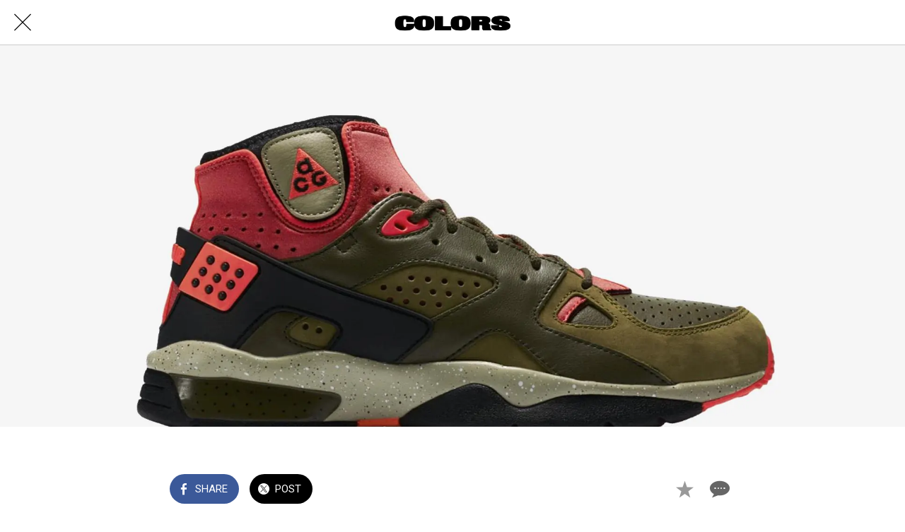

--- FILE ---
content_type: text/html; charset=utf-8
request_url: https://www.google.com/recaptcha/api2/aframe
body_size: 264
content:
<!DOCTYPE HTML><html><head><meta http-equiv="content-type" content="text/html; charset=UTF-8"></head><body><script nonce="-9XdPh57Liw351omhaobIg">/** Anti-fraud and anti-abuse applications only. See google.com/recaptcha */ try{var clients={'sodar':'https://pagead2.googlesyndication.com/pagead/sodar?'};window.addEventListener("message",function(a){try{if(a.source===window.parent){var b=JSON.parse(a.data);var c=clients[b['id']];if(c){var d=document.createElement('img');d.src=c+b['params']+'&rc='+(localStorage.getItem("rc::a")?sessionStorage.getItem("rc::b"):"");window.document.body.appendChild(d);sessionStorage.setItem("rc::e",parseInt(sessionStorage.getItem("rc::e")||0)+1);localStorage.setItem("rc::h",'1768575911499');}}}catch(b){}});window.parent.postMessage("_grecaptcha_ready", "*");}catch(b){}</script></body></html>